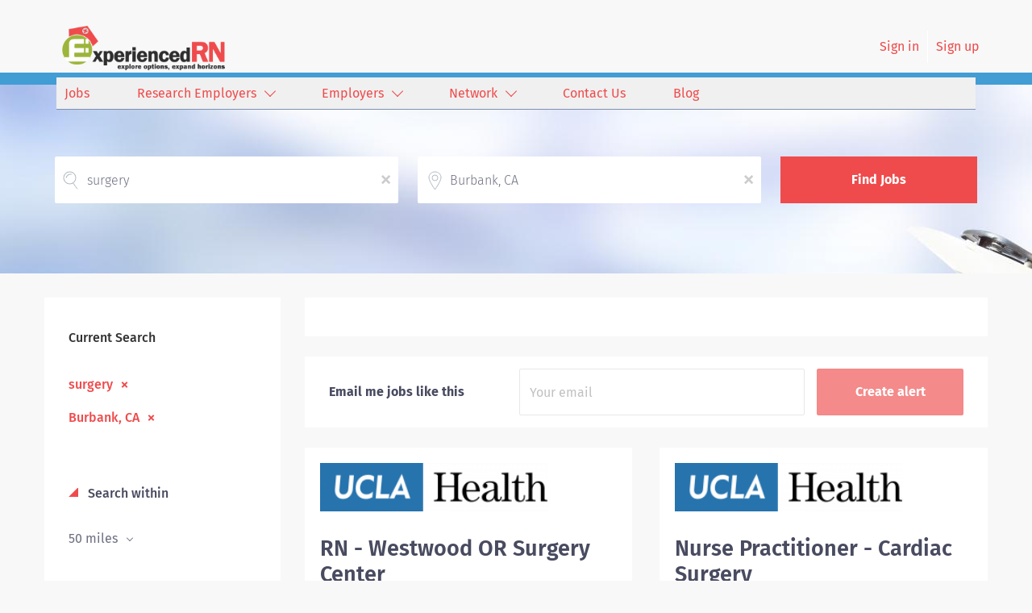

--- FILE ---
content_type: text/html;charset=utf-8
request_url: https://experiencedrn.com/jobs/surgery-jobs-in-burbank-ca/
body_size: 17238
content:
<!DOCTYPE html>
<html lang="en">
<head>
    <meta charset="utf-8">
    <meta http-equiv="X-UA-Compatible" content="IE=edge">
    <meta name="viewport" content="width=device-width, initial-scale=1">
    <!-- The above 3 meta tags *must* come first in the head; any other head content must come *after* these tags -->

    <meta name="keywords" content="34 surgery jobs available in Burbank, CA on ExperiencedRN. Apply or sign up for job alerts to get new jobs by email.">
    <meta name="description" content="34 surgery jobs available in Burbank, CA on ExperiencedRN. Apply or sign up for job alerts to get new jobs by email.">
    <meta name="viewport" content="width=device-width, height=device-height,
                                   initial-scale=1.0, maximum-scale=1.0,
                                   target-densityDpi=device-dpi">
    <link rel="alternate" type="application/rss+xml" title="Jobs" href="https://experiencedrn.com/rss/">

    <title>Surgery jobs in Burbank, CA | ExperiencedRN</title>

    <link href="https://cdn.smartjobboard.com/2025.09/templates/ShineDND/assets/styles.css" rel="stylesheet">
    <link href="https://experiencedrn.com/templates/ShineDND/assets/style/styles.css?v=1767382868.7261" rel="stylesheet" id="styles">

    <link rel="icon" href="https://experiencedrn.com/templates/ShineDND/assets/images/experiencedRN-Icon2.png" type="image/x-icon" />
<link href="https://cdn.smartjobboard.com/fonts/fira-sans/style.css" rel="stylesheet" type="text/css" media="print" onload="this.media='all'; this.onload=null;">
<meta name="robots" content="noindex">
<meta property="og:type" content="website" />
<meta property="og:site_name" content="ExperiencedRN" />
<meta property="og:url" content="https://experiencedrn.com/jobs/surgery-jobs-in-burbank-ca/" />
<meta property="og:title" content="Surgery jobs in Burbank, CA | ExperiencedRN" />
<meta property="og:description" content="34 surgery jobs available in Burbank, CA on ExperiencedRN. Apply or sign up for job alerts to get new jobs by email." />
<meta property="og:image" content="https://experiencedrn.com/templates/ShineDND/assets/images/experiencedRN%20Banner%203.png" />
<meta name="twitter:image" content="https://experiencedrn.com/templates/ShineDND/assets/images/experiencedRN%20Banner%203.png">
<meta property="og:image" content="https://experiencedrn.com/templates/ShineDND/assets/images/experiencedRN%20Banner%203.png" />
<script type="application/ld+json">{"@context":"https:\/\/schema.org","@type":"WebSite","url":"https:\/\/experiencedrn.com","image":"https:\/\/experiencedrn.com\/templates\/ShineDND\/assets\/images\/experiencedRN%20Banner%203.png","description":"experiencedRN has been a key search component in connecting thousands of nurse job seekers with health care employers across the country. Get started in finding your ideal nursing job today.","keywords":"nurse, nursing, nursing jobs, health, care, healthcare, healthcare jobs, health jobs, rn jobs, career, job hiring,  experience, hospital, jobs near me, hiring, opportunity, program, intern, job seekers, candidate, employers","name":"ExperiencedRN","potentialAction":{"@type":"SearchAction","target":"https:\/\/experiencedrn.com\/jobs\/?q={q}","query-input":"required name=q"}}</script>
            <!-- Global Site Tag (gtag.js) - Google Analytics -->
        <script async src="https://www.googletagmanager.com/gtag/js?id=UA-36380836-3"></script>
        <script>
            window.dataLayer = window.dataLayer || [];
            function gtag(){ dataLayer.push(arguments); }
            gtag('js', new Date());
                            gtag('config', 'UA-36380836-3', { 'anonymize_ip': true });
                                        gtag('config', 'UA-110320771-1', {
                    'anonymize_ip': true,
                    'dimension1': 'experiencedrn.mysmartjobboard.com',
                    'dimension2': 'ShineDND'
                });
                    </script>
            <script>
    </script>

<script>
window.dataLayer = window.dataLayer || [];
window.dataLayer.push({
    "search_keyword": "surgery",
    "search_location": "Burbank, CA",
    "logged_in": "no",
    "site_name": "experiencedrn.com",
    "page_type": "search",
    "page_name": "Surgery jobs in Burbank, CA"
});</script>    <style type="text/css">.main-banner:before  {
 background-image: none;  
 background-size: cover;
}
body.body__inner .navbar {
 background-image: none;
}
.navbar {
  background-color:none;
  text-align:right;
}
.logo {
  padding-bottom:0px!important;
}


.navbar-right {
  color:#ef4b4c;
}
.navbar-left {
  text-align:right;
  background-color:#f0f0f0;
  border-bottom:#7d90b2 1px solid;
  color:#ef4b4c;
  width:100%;
  height:40px;
  padding:0px 10px 0px 0px!important;
}
.navbar__item a {
  color:#ef4b4c!important;
  vertical-align:center;
  text-align:left;
  padding:10px 10px 10px 10px!important;
}
ul.dropdown-menu {
  background-color:#f0f0f0;
}
li.navbar__link {
  width:100%;
  padding:10px 10px 0px 0px!important;
  text-decoration:none!important;
}
.navbar__item.active {
  font-weight:400!important;
  text-decoration:none!important;
}
.nav {
  background-color:none!important;
}
.search-header:before {
  background-image:url('https://experiencedrn.com/files/pictures/AdobeStock_58308820.jpg')!important;
  margin-top:15px;
}
.quick-search__wrapper {
  padding-top:20px!important; 
}
.quick-search__find {
  background-color:#ef4b4c!important;
}

.redLabel {
  color:#ef4b4c;
}

.footer {
  background-color:#fbfbfb!important;
  border-top:#7d90b2 1px solid;
  color:#ef4b4c;
}

.main-sections__listing__featured {
  background-color:#e9e9eb!important;
}

.footer-nav__link {
  color:#ef4b4c!important;
}


.listing__title {
  color:#4976c7!important;
}

.featured-companies__title {
  color:#4976c7!important;
}
.burger-button__wrapper {
  background-color:#ef4b4c!important;
  opacity:50%;
}
a.btn.btn__orange.employer-group {
    display: none;
}
h1.search-results__title {
  display:none;
}
a.backfilling__from {
  visibility:hidden;
}
li.listing-item__info--item-location, li.listing-item__info--item-website  {
  color:#ef4b4c!important;
  font-weight:bold;
}
.listing-item__logo :not(.profile__img).media-object {
  max-width: 320px!important;
  height: 180px!important;
}
.videoHeader {
  font-weight:bold!important;
  color:#FFFFFF!important;
  background-color:#e9e9eb!important;
}
.socialIcon {
  width:30px;
  height:30px;
}
.testimonial_body {
  font-size: 14pt;  
  text-align: justify;
  text-justify: inter-word;
}
.testimonial_by {
   font-size: 12pt;  
   font-weight:bold;
   color:#ef4b4c!important;
   vertical-align:center;
    padding:10px 10px 10px 10px!important;
  text-align:justify;
}</style>
    <script src="https://code.jquery.com/jquery-3.6.4.min.js" integrity="sha256-oP6HI9z1XaZNBrJURtCoUT5SUnxFr8s3BzRl+cbzUq8=" crossorigin="anonymous"></script>

<script
    src="https://jsv3.recruitics.com/c2e66d94-5465-11e6-9d20-ef9699fb887b.js">
</script>
<script src="https://cdn.smartjobboard.com/5.0.41/templates/ShineDND/assets/scripts.js"></script>
<script>
$(document).ready(function () {
  $( ".job-type" ).append("<br />");
  $(".details-footer__btn-apply").clone().appendTo( ".job-type" ).removeAttr("data-target");
  $( "div.job-type > a.details-footer__btn-apply[data-href*='experiencedrn.com/apply-now/?']" ).attr("data-target","#apply-modal");
  $(".sidebar.sidebar-job.profile.col-xs-10.col-xs-offset-1.col-sm-offset-0").insertAfter(".pull-left.details-body__left");
  $(".details-footer  ").insertAfter(".sidebar.sidebar-job.profile.col-xs-10.col-xs-offset-1.col-sm-offset-0");
  $(".alert-form__jobpage").insertAfter(".details-footer  ");
  if($('div.profile__info__name:contains("z-Additional")').length > 0) {$('div.sidebar__content').css("display","none")}
  if($('a.link:contains("Employer Registration")').length > 0) {$('a.link:contains("Employer Registration")').css("display","none")}
  $(".featured-companies__title").attr("id","featuredemployers");
  $(".listing__title").attr("id","featuredjobs");
    //$(".navbar-header").append("<span style=\"padding-left:100px;\" ><a href=\"https://uclahs.zoom.us/meeting/register/tJEucOqsqzMvHNxh4NLA-mm3NqRHxVHhuNoK#/registration\" ><img src=\"https://i.ibb.co/HXGsJDc/HC-18744-5-15-Critical-Care-Event-Experienced-RN-468x60.jpg\"></a></span>")
 // $(".navbar-header").append("<span style=\"padding-left:100px;\" ><a href=\"https://uclahs.az1.qualtrics.com/jfe/form/SV_6h7fXMsiZ867SSi\" ><img src=\"https://i.ibb.co/Wxbyxyb/HC-18897-6-6-Virtual-RN-Recruitment-Event-Experienced-RN-468x60-R3-1.jpg\" alt=\"uclabannercrn\" width=468 height=60\></a></span>");
});
</script>
<!-- Google Tag Manager -->
<script>(function(w,d,s,l,i){w[l]=w[l]||[];w[l].push({'gtm.start':
new Date().getTime(),event:'gtm.js'});var f=d.getElementsByTagName(s)[0],
j=d.createElement(s),dl=l!='dataLayer'?'&l='+l:'';j.async=true;j.src=
'https://www.googletagmanager.com/gtm.js?id='+i+dl;f.parentNode.insertBefore(j,f);
})(window,document,'script','dataLayer','GTM-PGVM2ZPR');</script>
<!-- End Google Tag Manager -->
</head>
<body class="body__inner">
    <nav class="navbar navbar-default ">
	<div class="container container-fluid">
		<div class="logo navbar-header">
			<a class="logo__text navbar-brand" href="https://experiencedrn.com">
				<img src="https://experiencedrn.com/templates/ShineDND/assets/images/experiencedRN%20Banner%203.png" alt="ExperiencedRN" />
			</a>
		</div>
		<div class="burger-button__wrapper burger-button__wrapper__js visible-sm visible-xs"
			 data-target="#navbar-collapse" data-toggle="collapse">
			<div class="burger-button"></div>
		</div>
		<div class="collapse navbar-collapse" id="navbar-collapse">
			<div class="visible-sm visible-xs">
													<ul class="nav navbar-nav navbar-left">
            <li class="navbar__item ">
            <a class="navbar__link" href="/jobs/" ><span>Jobs</span></a>
                    </li>
            <li class="navbar__item  dropdown">
            <a class="navbar__link" href="/companies/" ><span>Research Employers</span></a>
                            <ul class="dropdown-menu">
                                            <li class="navbar__item ">
                            <a class="navbar__link" href="/premium-partners/" ><span>Premier Partners</span></a>
                        </li>
                                            <li class="navbar__item ">
                            <a class="navbar__link" href="/view-all-employers/" ><span>View All Employers</span></a>
                        </li>
                                    </ul>
                    </li>
            <li class="navbar__item  dropdown">
            <a class="navbar__link" href="/employers/" ><span>Employers</span></a>
                            <ul class="dropdown-menu">
                                            <li class="navbar__item ">
                            <a class="navbar__link" href="/products-and-services/" ><span>Products and Services</span></a>
                        </li>
                                            <li class="navbar__item ">
                            <a class="navbar__link" href="/pricing/" ><span>Pricing</span></a>
                        </li>
                                            <li class="navbar__item ">
                            <a class="navbar__link" href="/testimonials/" ><span>Testimonials</span></a>
                        </li>
                                    </ul>
                    </li>
            <li class="navbar__item  dropdown">
            <a class="navbar__link" href="http://hiremagnet.com" ><span>Network</span></a>
                            <ul class="dropdown-menu">
                                            <li class="navbar__item ">
                            <a class="navbar__link" href="http://www.campusrn.com" ><span>CampusRN</span></a>
                        </li>
                                            <li class="navbar__item ">
                            <a class="navbar__link" href="http://www.experiencedalliedhealth.com" ><span>ExpAlliedHealth</span></a>
                        </li>
                                            <li class="navbar__item ">
                            <a class="navbar__link" href="http://www.campusalliedhealth.com" ><span>CampusAlliedHealth</span></a>
                        </li>
                                            <li class="navbar__item ">
                            <a class="navbar__link" href="http://www.campuscareercenter.com" ><span>CCC</span></a>
                        </li>
                                    </ul>
                    </li>
            <li class="navbar__item ">
            <a class="navbar__link" href="/contact/" ><span>Contact Us</span></a>
                    </li>
            <li class="navbar__item ">
            <a class="navbar__link" href="/blog/" ><span>Blog</span></a>
                    </li>
    </ul>


				
			</div>
			<ul class="nav navbar-nav navbar-right">
									<li class="navbar__item ">
						<a class="navbar__link navbar__login" href="https://experiencedrn.com/login/">Sign in</a>
					</li>
					<li class="navbar__item">
                        <a class="navbar__link" href="https://experiencedrn.com/registration/">Sign up</a>
                    </li>
							</ul>
			<div class="visible-md visible-lg">
									<ul class="nav navbar-nav navbar-left">
            <li class="navbar__item ">
            <a class="navbar__link" href="/jobs/" ><span>Jobs</span></a>
                    </li>
            <li class="navbar__item  dropdown">
            <a class="navbar__link" href="/companies/" ><span>Research Employers</span></a>
                            <ul class="dropdown-menu">
                                            <li class="navbar__item ">
                            <a class="navbar__link" href="/premium-partners/" ><span>Premier Partners</span></a>
                        </li>
                                            <li class="navbar__item ">
                            <a class="navbar__link" href="/view-all-employers/" ><span>View All Employers</span></a>
                        </li>
                                    </ul>
                    </li>
            <li class="navbar__item  dropdown">
            <a class="navbar__link" href="/employers/" ><span>Employers</span></a>
                            <ul class="dropdown-menu">
                                            <li class="navbar__item ">
                            <a class="navbar__link" href="/products-and-services/" ><span>Products and Services</span></a>
                        </li>
                                            <li class="navbar__item ">
                            <a class="navbar__link" href="/pricing/" ><span>Pricing</span></a>
                        </li>
                                            <li class="navbar__item ">
                            <a class="navbar__link" href="/testimonials/" ><span>Testimonials</span></a>
                        </li>
                                    </ul>
                    </li>
            <li class="navbar__item  dropdown">
            <a class="navbar__link" href="http://hiremagnet.com" ><span>Network</span></a>
                            <ul class="dropdown-menu">
                                            <li class="navbar__item ">
                            <a class="navbar__link" href="http://www.campusrn.com" ><span>CampusRN</span></a>
                        </li>
                                            <li class="navbar__item ">
                            <a class="navbar__link" href="http://www.experiencedalliedhealth.com" ><span>ExpAlliedHealth</span></a>
                        </li>
                                            <li class="navbar__item ">
                            <a class="navbar__link" href="http://www.campusalliedhealth.com" ><span>CampusAlliedHealth</span></a>
                        </li>
                                            <li class="navbar__item ">
                            <a class="navbar__link" href="http://www.campuscareercenter.com" ><span>CCC</span></a>
                        </li>
                                    </ul>
                    </li>
            <li class="navbar__item ">
            <a class="navbar__link" href="/contact/" ><span>Contact Us</span></a>
                    </li>
            <li class="navbar__item ">
            <a class="navbar__link" href="/blog/" ><span>Blog</span></a>
                    </li>
    </ul>


				
			</div>
		</div>
	</div>
</nav>

<div id="apply-modal" class="modal fade" tabindex="-1">
	<div class="modal-dialog">
		<div class="modal-content">
			<div class="modal-header">
				<button type="button" class="close" data-dismiss="modal" aria-label="Close"></button>
				<h4 class="modal-title"></h4>
			</div>
			<div class="modal-body">
			</div>
		</div>
	</div>
</div>

                    
    <div class="page-row page-row-expanded">
        <div class="display-item">
            
    <div class="search-header hidden-lg-up"></div>
    <div class="quick-search__inner-pages hidden-lg-up">
            <div class="container container-fluid quick-search">
	<div class="quick-search__wrapper well">
		<form action="https://experiencedrn.com/jobs/" class="form-inline row" target="_top">
			<div class="form-group form-group__keywords form-group__input ">
				<input type="text" value="surgery" class="form-control form-control__centered" name="q" id="keywords" placeholder="Keywords" />
			</div>
							<div class="form-group form-group__input">
					<label for="Location" class="form-label sr-only">Location</label>
<input type="text" name="l" id="Location" class="form-control form-control__google-location" value="Burbank, CA" placeholder="Location"/>
<input type="hidden" name="r" disabled />
				</div>
																																									<div class="form-group form-group__btn">
				<button type="submit" class="quick-search__find btn btn__orange btn__bold ">Find Jobs</button>
			</div>
		</form>
	</div>
</div>


    </div>
    <div class="container">
                <div class="details-body details-body__search row">
            <div class="search-results__top clearfix has-refine col-xs-12 col-sm-9">
                <div class="search-results__wrap">
                                                                <h1 class="search-results__title">
                            34 surgery jobs found in Burbank, CA
                        </h1>
                                    </div>
            </div>
                            <div class="col-sm-3 col-xs-12 refine-search">
                    <a class="toggle--refine-search visible-xs" role="button" data-toggle="collapse" href="#" aria-expanded="true">
                        Refine Search                    </a>
                    <div class="refine-search__wrapper">
                        	<div class="current-search">
		<div class="current-search__title">Current Search</div>
									<a class="badge" href="https://experiencedrn.com/jobs/?l=Burbank%2C%20CA" aria-label="Remove &quot;surgery&quot; from search">surgery</a>
												<a class="badge" href="https://experiencedrn.com/jobs/?q=surgery" aria-label="Remove &quot;Burbank, CA&quot; from search">Burbank, CA</a>
					        	</div>



	<div class="refine-search__block">
		<a class="btn__refine-search" role="button" data-toggle="collapse" href="#refine-block-radius" aria-expanded="true" aria-controls="refine-block-radius">
			Search within		</a>
		<div class="collapse in clearfix dropdown" id="refine-block-radius">
			<a href="#" class="refine-search__item dropdown-toggle" type="button" data-toggle="dropdown" aria-haspopup="true" aria-expanded="true">
				50 miles			</a>
			<div class="dropdown-menu">
									<a class="refine-search__item refine-search__item-radius" href="https://experiencedrn.com/jobs/?q=surgery&l=Burbank%2C%20CA&r=10" rel="nofollow">
						<span class="refine-search__value">10 miles</span>
					</a>
									<a class="refine-search__item refine-search__item-radius" href="https://experiencedrn.com/jobs/?q=surgery&l=Burbank%2C%20CA&r=20" rel="nofollow">
						<span class="refine-search__value">20 miles</span>
					</a>
									<a class="refine-search__item refine-search__item-radius" href="https://experiencedrn.com/jobs/?q=surgery&l=Burbank%2C%20CA&r=50" rel="nofollow">
						<span class="refine-search__value">50 miles</span>
					</a>
									<a class="refine-search__item refine-search__item-radius" href="https://experiencedrn.com/jobs/?q=surgery&l=Burbank%2C%20CA&r=100" rel="nofollow">
						<span class="refine-search__value">100 miles</span>
					</a>
									<a class="refine-search__item refine-search__item-radius" href="https://experiencedrn.com/jobs/?q=surgery&l=Burbank%2C%20CA&r=200" rel="nofollow">
						<span class="refine-search__value">200 miles</span>
					</a>
							</div>
		</div>
	</div>

			<div class="refine-search__block">
			<a class="btn__refine-search" role="button" data-toggle="collapse" href="#refine-block-JobCategory" aria-expanded="true" aria-controls="refine-block-JobCategory">
								Refine by Categories			</a>
			<div class="collapse in clearfix" id="refine-block-JobCategory">
														<a class="refine-search__item" href="https://experiencedrn.com/jobs/?q=surgery&l=Burbank%2C%20CA&categories[]=General%20Nursing" rel="nofollow">
						<span class="refine-search__value">General Nursing</span>
						<span class="refine-search__count">&nbsp;(17)</span>
					</a>
														<a class="refine-search__item" href="https://experiencedrn.com/jobs/?q=surgery&l=Burbank%2C%20CA&categories[]=Operating%20Room" rel="nofollow">
						<span class="refine-search__value">Operating Room</span>
						<span class="refine-search__count">&nbsp;(9)</span>
					</a>
														<a class="refine-search__item" href="https://experiencedrn.com/jobs/?q=surgery&l=Burbank%2C%20CA&categories[]=Surgery" rel="nofollow">
						<span class="refine-search__value">Surgery</span>
						<span class="refine-search__count">&nbsp;(2)</span>
					</a>
														<a class="refine-search__item" href="https://experiencedrn.com/jobs/?q=surgery&l=Burbank%2C%20CA&categories[]=Cardiology" rel="nofollow">
						<span class="refine-search__value">Cardiology</span>
						<span class="refine-search__count">&nbsp;(1)</span>
					</a>
														<a class="refine-search__item" href="https://experiencedrn.com/jobs/?q=surgery&l=Burbank%2C%20CA&categories[]=Emergency%20Services" rel="nofollow">
						<span class="refine-search__value">Emergency Services</span>
						<span class="refine-search__count">&nbsp;(1)</span>
					</a>
											</div>
		</div>
	                    </div>
                </div>
                        <div class="search-results has-refine col-xs-12 col-sm-9 ">
                <div class="section" data-type="job_alert_form" data-name="Job Alert Form"  >
    <form action="https://experiencedrn.com/job-alerts/create/?q=surgery&l=Burbank%2C%20CA" method="get" class="well alert__form alert__form-search form-inline with-captcha">
        <input type="hidden" name="action" value="save" />
        <input type="hidden" name="email_frequency" value="daily">
        <div class="alert__messages hidden"></div>
        <label for="alert-email">Email me jobs like this</label>
        <div class="form-group alert__form__input" data-field="email">
            <input id="alert-email" type="email" class="form-control" name="email" value="" placeholder="Your email">
        </div>
        <div class="form-group alert__form__input">
            <input type="submit" name="save" value="Create alert" class="btn__submit-modal btn btn__blue btn__bold">
        </div>
    </form>
    </div>
                <div class="widgets__container editable-only     " data-name="job_search_list">
            <div class="section" data-type="listing_search_list" data-name="Select fields for job search results" >
            			<article class="media well listing-item listing-item__jobs ">
    <div class="media-body">
        <div class="media-left listing-item__logo">
            <a href="https://experiencedrn.com/job/1446502/rn-westwood-or-surgery-center/">
                                    <img class="media-object profile__img-company" src="https://experiencedrn.com/files/pictures/ucla.png" alt="UCLA Health and David Geffen School of Medicine">
                            </a>
        </div>

        
                    <div class="media-heading listing-item__title">
                <a href="https://experiencedrn.com/job/1446502/rn-westwood-or-surgery-center/" class="link">RN - Westwood OR Surgery Center</a>
            </div>
                <div class="listing-item__info clearfix">
                            <span class="listing-item__info--item listing-item__info--item-company">
                    UCLA Health and David Geffen School of Medicine
                </span>
                                        <span class="listing-item__info--item listing-item__info--item-location">
                    Los Angeles, CA, USA
                </span>
                    </div>
        <div class="listing-item__desc">
                            Job ID: 27822 
  Description      Make a significant impact with a world-class health system. Contribute to award-winning, Magnet™-designated patient care. Experience unequaled professional rewards. UCan do all this and more at UCLA Health.  Under minimal supervision, function primarily as a scrub and/or circulating nurse within the Outpatient Surgery Center Operating Room. Administrative and teaching responsibilities to be performed as necessary, including inventory, instrument set-ups and chart reviews. Implement appropriate nursing interventions on a consistent basis, relevant to an operating room arena. Function as a member of a team. Inherent duties include, but are not limited to, the proper care of instrumentation and equipment, utilization of all safety measures and the accurate completion of all documentation   
   Salary Range: $ 62.43-$92.81     Qualifications      
 
   BSN or MSN degree required. Current and valid California RN license required    
   Circulate and...
                <br /><br />
                    </div>
    </div>
        <div class="listing-item__footer">
        <div class="media-left text-right media-left__date">
            <div class="listing-item__date">
                                    Jan 21, 2026
                            </div>
        </div>
        <div class="media-right text-right listing-item__save">
                            <a class="save-job" data-toggle="modal" data-target="#apply-modal" data-id="1446502" title="Save" data-href="/saved-jobs/?id=1446502&action=save&reload=✓" rel="nofollow" href="#"></a>
                    </div>
    </div>
</article>

						<article class="media well listing-item listing-item__jobs ">
    <div class="media-body">
        <div class="media-left listing-item__logo">
            <a href="https://experiencedrn.com/job/1445156/nurse-practitioner-cardiac-surgery/">
                                    <img class="media-object profile__img-company" src="https://experiencedrn.com/files/pictures/ucla.png" alt="UCLA Health and David Geffen School of Medicine">
                            </a>
        </div>

        
                    <div class="media-heading listing-item__title">
                <a href="https://experiencedrn.com/job/1445156/nurse-practitioner-cardiac-surgery/" class="link">Nurse Practitioner - Cardiac Surgery</a>
            </div>
                <div class="listing-item__info clearfix">
                            <span class="listing-item__info--item listing-item__info--item-company">
                    UCLA Health and David Geffen School of Medicine
                </span>
                                        <span class="listing-item__info--item listing-item__info--item-location">
                    Los Angeles, CA, USA
                </span>
                    </div>
        <div class="listing-item__desc">
                            Job ID: 28268 
  Description    Opportunity for an Adult Acute Care NP to join our dynamic Cardiac Surgery service. This role is for night shift.    The NP functions in an interdependent role by implementing the   appropriate Standardized   Procedures (SPs). By using the   SPs   the NP   is able to   change treatment regimen after   observing   signs and symptoms of illness, reactions to treatment, general behavior and physical condition and   determines   if they are abnormal findings (Ca Nursing Practice Act, subsection(b) of Section 2725).  The NP will provide and coordinate the care of patients, provide patient/family education, promote safe continuity of care.  The NP also   participates   in interdisciplinary and clinical rounds, provides education and support, as well as makes   appropriate referrals   and documents services   rendered  .        Salary range:     NP2: $93.81-$133.97/hourly    NP1 (less than 6 months NP exp) :$84.62/hourly     Qualifications    
   MSN or DNP...
                <br /><br />
                    </div>
    </div>
        <div class="listing-item__footer">
        <div class="media-left text-right media-left__date">
            <div class="listing-item__date">
                                    Jan 14, 2026
                            </div>
        </div>
        <div class="media-right text-right listing-item__save">
                            <a class="save-job" data-toggle="modal" data-target="#apply-modal" data-id="1445156" title="Save" data-href="/saved-jobs/?id=1445156&action=save&reload=✓" rel="nofollow" href="#"></a>
                    </div>
    </div>
</article>

						<article class="media well listing-item listing-item__jobs ">
    <div class="media-body">
        <div class="media-left listing-item__logo">
            <a href="https://experiencedrn.com/job/1443988/nurse-practitioner-vascular-surgery/">
                                    <img class="media-object profile__img-company" src="https://experiencedrn.com/files/pictures/ucla.png" alt="UCLA Health and David Geffen School of Medicine">
                            </a>
        </div>

        
                    <div class="media-heading listing-item__title">
                <a href="https://experiencedrn.com/job/1443988/nurse-practitioner-vascular-surgery/" class="link">Nurse Practitioner - Vascular Surgery</a>
            </div>
                <div class="listing-item__info clearfix">
                            <span class="listing-item__info--item listing-item__info--item-company">
                    UCLA Health and David Geffen School of Medicine
                </span>
                                        <span class="listing-item__info--item listing-item__info--item-location">
                    Los Angeles, CA, USA
                </span>
                    </div>
        <div class="listing-item__desc">
                            Job ID: 27833 
  Description    Exciting new opportunity for an experienced Nurse Practitioner. This APP  will cover the Vascular Clinic and the Ambulatory Procedure Unit.        The NP functions in an interdependent role by implementing the appropriate Standardized Procedures (SPs). By using the SPs the NP is able to change treatment regimen after observing signs and symptoms of illness, reactions to treatment, general behavior and physical condition and determines if they are abnormal findings (Ca Nursing Practice Act, subsection(b) of Section 2725).  The NP will provide and coordinate the care of patients, provide patient/family education, promote safe continuity of care.  The NP also participates in interdisciplinary and clinical rounds, provides education and support, as well as makes appropriate referrals.  Document services rendered.   This is one APP role that will be filled as either a PA or NP. 
  Salary range: $93.81-$133.87/hourly    Qualifications     MSN or DNP with...
                <br /><br />
                    </div>
    </div>
        <div class="listing-item__footer">
        <div class="media-left text-right media-left__date">
            <div class="listing-item__date">
                                    Jan 14, 2026
                            </div>
        </div>
        <div class="media-right text-right listing-item__save">
                            <a class="save-job" data-toggle="modal" data-target="#apply-modal" data-id="1443988" title="Save" data-href="/saved-jobs/?id=1443988&action=save&reload=✓" rel="nofollow" href="#"></a>
                    </div>
    </div>
</article>

						<article class="media well listing-item listing-item__jobs ">
    <div class="media-body">
        <div class="media-left listing-item__logo">
            <a href="https://experiencedrn.com/job/1427314/registered-nurse-operating-room-or-ambulatory-surgery-center-asc-ft-days/">
                                    <img class="media-object profile__img-company" src="https://experiencedrn.com/files/pictures/chla.png" alt="Children&#039;s Hospital Los Angeles">
                            </a>
        </div>

        
                    <div class="media-heading listing-item__title">
                <a href="https://experiencedrn.com/job/1427314/registered-nurse-operating-room-or-ambulatory-surgery-center-asc-ft-days/" class="link">Registered Nurse / Operating Room (OR) &amp; Ambulatory Surgery Center (ASC) / FT Days</a>
            </div>
                <div class="listing-item__info clearfix">
                            <span class="listing-item__info--item listing-item__info--item-company">
                    Children&#039;s Hospital Los Angeles
                </span>
                                        <span class="listing-item__info--item listing-item__info--item-location">
                    Los Angeles, CA, USA
                </span>
                    </div>
        <div class="listing-item__desc">
                            https://jobs.chla.org/jobs/54969?lang=en-us
  Job Description    NATIONAL LEADERS IN PEDIATRIC CARE  Ranked among the top 10 pediatric hospitals in the nation, Children’s Hospital Los Angeles (CHLA) provides the best care for kids in California.     Here world-class experts in medicine, education and research work together to deliver family-centered care half a million times each year. From primary to complex critical care, more than 350 programs and services are offered, each one specially designed for children.     The CHLA of the future is brighter than can be imagined. Investments in technology, research and innovation will create care that is personal, convenient and empowering. Our scientists will work with clinical experts to take laboratory discoveries and create treatments that are a perfect match for every patient. And together, CHLA team members will turn health care into health transformation.     Join a hospital where the work you do will matter—to you, to your...
                <br /><br />
                    </div>
    </div>
        <div class="listing-item__footer">
        <div class="media-left text-right media-left__date">
            <div class="listing-item__date">
                                    Jan 05, 2026
                            </div>
        </div>
        <div class="media-right text-right listing-item__save">
                            <a class="save-job" data-toggle="modal" data-target="#apply-modal" data-id="1427314" title="Save" data-href="/saved-jobs/?id=1427314&action=save&reload=✓" rel="nofollow" href="#"></a>
                    </div>
    </div>
</article>

						<article class="media well listing-item listing-item__jobs ">
    <div class="media-body">
        <div class="media-left listing-item__logo">
            <a href="https://experiencedrn.com/job/1444861/physician-assistant-supervisor-west-valley-surgery-services/">
                                    <img class="media-object profile__img-company" src="https://experiencedrn.com/files/pictures/ucla.png" alt="UCLA Health and David Geffen School of Medicine">
                            </a>
        </div>

        
                    <div class="media-heading listing-item__title">
                <a href="https://experiencedrn.com/job/1444861/physician-assistant-supervisor-west-valley-surgery-services/" class="link">Physician Assistant Supervisor - West Valley Surgery Services</a>
            </div>
                <div class="listing-item__info clearfix">
                            <span class="listing-item__info--item listing-item__info--item-company">
                    UCLA Health and David Geffen School of Medicine
                </span>
                                        <span class="listing-item__info--item listing-item__info--item-location">
                    Los Angeles, CA, USA
                </span>
                    </div>
        <div class="listing-item__desc">
                            Job ID: 24393 
  Description    
  This candidate is an active physician assistant, working 80% of their time in their designated clinical specialty and 20% of their time in administrative duties.    Supervises, coordinates, and administers the practice of advanced healthcare professionals (AHP), including nurse practitioners and physician assistants. Ensures quality of care and serves as a role model, expert clinician, and mentor. Assists with the administration and management of personnel, fiscal, and material resources.  
    Provides direct supervision to a team of Physician Assistants and Nurse Practitioners at UCLA West Valley Medical Center who care for surgical patients including General Surgery, Vascular Surgery, Cardiac Surgery, and Urology patients. Functions as advisor to unit and administration. Analyzes and resolves problems, interprets policies (e.g., fiscal management, HR, contracts and grants, resource management in defined areas) and demonstrates solid subject...
                <br /><br />
                    </div>
    </div>
        <div class="listing-item__footer">
        <div class="media-left text-right media-left__date">
            <div class="listing-item__date">
                                    Jan 14, 2026
                            </div>
        </div>
        <div class="media-right text-right listing-item__save">
                            <a class="save-job" data-toggle="modal" data-target="#apply-modal" data-id="1444861" title="Save" data-href="/saved-jobs/?id=1444861&action=save&reload=✓" rel="nofollow" href="#"></a>
                    </div>
    </div>
</article>

						<article class="media well listing-item listing-item__jobs ">
    <div class="media-body">
        <div class="media-left listing-item__logo">
            <a href="https://experiencedrn.com/job/1444863/nurse-practitioner-supervisor-west-valley-surgery-service/">
                                    <img class="media-object profile__img-company" src="https://experiencedrn.com/files/pictures/ucla.png" alt="UCLA Health and David Geffen School of Medicine">
                            </a>
        </div>

        
                    <div class="media-heading listing-item__title">
                <a href="https://experiencedrn.com/job/1444863/nurse-practitioner-supervisor-west-valley-surgery-service/" class="link">Nurse Practitioner Supervisor - West Valley Surgery Service</a>
            </div>
                <div class="listing-item__info clearfix">
                            <span class="listing-item__info--item listing-item__info--item-company">
                    UCLA Health and David Geffen School of Medicine
                </span>
                                        <span class="listing-item__info--item listing-item__info--item-location">
                    Los Angeles, CA, USA
                </span>
                    </div>
        <div class="listing-item__desc">
                            Job ID: 24363 
  Description    This candidate is an active Adult Acute Care Nurse Practitioner, working 80% of their time in their designated clinical specialty and 20% of their time in administrative duties.  Supervises, coordinates, and administers the practice of advanced healthcare professionals (AHP), including nurse practitioners and physician assistants. Ensures quality of care and serves as a role model, expert clinician, and mentor. Assists with the administration and management of personnel, fiscal, and material resources.     The NP will work alongside the attending physicians to care for surgical patients at UCLA West Valley Medical Center including patients on the General Surgery, Cardiac Surgery, Vascular Surgery and Urology services.   The Nurse Practitioner (NP) functions in an interdependent role by implementing the appropriate Standardized Procedures (SPs). By using the SPs, the NP is able to change treatment regimen after observing signs and symptoms of illness,...
                <br /><br />
                    </div>
    </div>
        <div class="listing-item__footer">
        <div class="media-left text-right media-left__date">
            <div class="listing-item__date">
                                    Jan 14, 2026
                            </div>
        </div>
        <div class="media-right text-right listing-item__save">
                            <a class="save-job" data-toggle="modal" data-target="#apply-modal" data-id="1444863" title="Save" data-href="/saved-jobs/?id=1444863&action=save&reload=✓" rel="nofollow" href="#"></a>
                    </div>
    </div>
</article>

						<article class="media well listing-item listing-item__jobs listing-item__featured">
    <div class="media-body">
        <div class="media-left listing-item__logo">
            <a href="https://experiencedrn.com/job/1444850/rn-per-diem-ptu-pacu-santa-monica-surgery-center/">
                                    <img class="media-object profile__img-company" src="https://experiencedrn.com/files/pictures/ucla.png" alt="UCLA Health and David Geffen School of Medicine">
                            </a>
        </div>

        
                    <div class="media-heading listing-item__title">
                <a href="https://experiencedrn.com/job/1444850/rn-per-diem-ptu-pacu-santa-monica-surgery-center/" class="link">RN, Per Diem - PTU/PACU Santa Monica Surgery Center</a>
            </div>
                <div class="listing-item__info clearfix">
                            <span class="listing-item__info--item listing-item__info--item-company">
                    UCLA Health and David Geffen School of Medicine
                </span>
                                        <span class="listing-item__info--item listing-item__info--item-location">
                    Santa Monica, CA, USA
                </span>
                    </div>
        <div class="listing-item__desc">
                             Job ID: 28253 
  Description 
 &nbsp; 
 &bull; Ability to complete a nursing physical assessment &bull; Skill in developing a plan of care including setting goals, monitoring, and documenting process &bull; Ability to implement interventions that are pertinent to goals established in the plan of care &bull; Ability to evaluate the effective of intervention towards the attainment of established goals and to recognize the need to reassess or reset goals parameters. &bull; Ability to delegate tasks in a management style that is consistent with promoting leadership and teamwork &bull; Knowledge base to provide education to patient, families, and other staff regarding clinical and patient care issues. 
 
  Qualifications 
 &nbsp; 
 BSN or MSN 
 Current California RN license 
 BLS from the American Red Cross or American Heart Association 
 Ability to push, pull, lift, up to 35 lbs. 
 Experienced PACU nurse required 
 ICU/ER trained preferred 
 
   
                <br /><br />
                    </div>
    </div>
        <div class="listing-item__footer">
        <div class="media-left text-right media-left__date">
            <div class="listing-item__date">
                                    Jan 19, 2026
                            </div>
        </div>
        <div class="media-right text-right listing-item__save">
                            <a class="save-job" data-toggle="modal" data-target="#apply-modal" data-id="1444850" title="Save" data-href="/saved-jobs/?id=1444850&action=save&reload=✓" rel="nofollow" href="#"></a>
                    </div>
    </div>
</article>

						<article class="media well listing-item listing-item__jobs ">
    <div class="media-body">
        <div class="media-left listing-item__logo">
            <a href="https://experiencedrn.com/job/1445163/nurse-practitioner-orthopaedic-surgery/">
                                    <img class="media-object profile__img-company" src="https://experiencedrn.com/files/pictures/ucla.png" alt="UCLA Health and David Geffen School of Medicine">
                            </a>
        </div>

        
                    <div class="media-heading listing-item__title">
                <a href="https://experiencedrn.com/job/1445163/nurse-practitioner-orthopaedic-surgery/" class="link">Nurse Practitioner - Orthopaedic Surgery</a>
            </div>
                <div class="listing-item__info clearfix">
                            <span class="listing-item__info--item listing-item__info--item-company">
                    UCLA Health and David Geffen School of Medicine
                </span>
                                        <span class="listing-item__info--item listing-item__info--item-location">
                    Santa Monica, CA, USA
                </span>
                    </div>
        <div class="listing-item__desc">
                            Job ID: 22840 
  Description    Under the supervision of an Orthopaedic faculty member(s) and/or independently, provide advanced assessment and interventions for Outpatient, Walk In Clinic/”Urgent Care” and  nonoperative Hand patient populations  . The NP will provide and coordinate compassionate, multidisciplinary care for both pediatric and adult Orthopaedic patients in accordance with established department standards. They will develop comprehensive plans of care that reflect evidence-based standards, work closely with medical faculty, clinical and administrative staff to provide optimum patient care, and assist in developing and implementing patient teaching programs. The NP will support the extended hours Walk In Clinic, supporting the Immediate/”Urgent Care” patient population within the Orthopaedic Department. Other duties as assigned. 
   
 Salary range: $93.81-$133.97/hourly    Qualifications      
 
 Current California RN License and CA Nurse Practitioner License 
 MSN/DNP...
                <br /><br />
                    </div>
    </div>
        <div class="listing-item__footer">
        <div class="media-left text-right media-left__date">
            <div class="listing-item__date">
                                    Jan 14, 2026
                            </div>
        </div>
        <div class="media-right text-right listing-item__save">
                            <a class="save-job" data-toggle="modal" data-target="#apply-modal" data-id="1445163" title="Save" data-href="/saved-jobs/?id=1445163&action=save&reload=✓" rel="nofollow" href="#"></a>
                    </div>
    </div>
</article>

						<article class="media well listing-item listing-item__jobs ">
    <div class="media-body">
        <div class="media-left listing-item__logo">
            <a href="https://experiencedrn.com/job/1444849/rn-ptu-pacu-santa-monica-surgery-center/">
                                    <img class="media-object profile__img-company" src="https://experiencedrn.com/files/pictures/ucla.png" alt="UCLA Health and David Geffen School of Medicine">
                            </a>
        </div>

        
                    <div class="media-heading listing-item__title">
                <a href="https://experiencedrn.com/job/1444849/rn-ptu-pacu-santa-monica-surgery-center/" class="link">RN - PTU/PACU Santa Monica Surgery Center</a>
            </div>
                <div class="listing-item__info clearfix">
                            <span class="listing-item__info--item listing-item__info--item-company">
                    UCLA Health and David Geffen School of Medicine
                </span>
                                        <span class="listing-item__info--item listing-item__info--item-location">
                    Santa Monica, CA, USA
                </span>
                    </div>
        <div class="listing-item__desc">
                            Job ID: 28261 
  Description    • Ability to complete a nursing physical assessment • Skill in developing a plan of care including setting goals, monitoring, and documenting process • Ability to implement interventions that are pertinent to goals established in the plan of care • Ability to evaluate the effective of intervention towards the attainment of established goals and to recognize the need to reassess or reset goals parameters. • Ability to delegate tasks in a management style that is consistent with promoting leadership and teamwork • Knowledge base to provide education to patient, families, and other staff regarding clinical and patient care issues.    Qualifications    BSN or MSN  Current California RN license  BLS from the American Red Cross or American Heart Association  Ability to push, pull, lift, up to 35 lbs.  Experienced PACU nurse required  ICU/ER trained preferred   
                <br /><br />
                    </div>
    </div>
        <div class="listing-item__footer">
        <div class="media-left text-right media-left__date">
            <div class="listing-item__date">
                                    Jan 14, 2026
                            </div>
        </div>
        <div class="media-right text-right listing-item__save">
                            <a class="save-job" data-toggle="modal" data-target="#apply-modal" data-id="1444849" title="Save" data-href="/saved-jobs/?id=1444849&action=save&reload=✓" rel="nofollow" href="#"></a>
                    </div>
    </div>
</article>

						<article class="media well listing-item listing-item__jobs ">
    <div class="media-body">
        <div class="media-left listing-item__logo">
            <a href="https://experiencedrn.com/job/1444487/rn-operating-room-santa-monica-surgery-center/">
                                    <img class="media-object profile__img-company" src="https://experiencedrn.com/files/pictures/ucla.png" alt="UCLA Health and David Geffen School of Medicine">
                            </a>
        </div>

        
                    <div class="media-heading listing-item__title">
                <a href="https://experiencedrn.com/job/1444487/rn-operating-room-santa-monica-surgery-center/" class="link">RN - Operating Room, Santa Monica Surgery Center</a>
            </div>
                <div class="listing-item__info clearfix">
                            <span class="listing-item__info--item listing-item__info--item-company">
                    UCLA Health and David Geffen School of Medicine
                </span>
                                        <span class="listing-item__info--item listing-item__info--item-location">
                    Santa Monica, CA, USA
                </span>
                    </div>
        <div class="listing-item__desc">
                            Job ID: 27874 
  Description     The clinical nurse is a professional Registered Nurse who assumes responsibility and accountability for a group of patients for a designated time frame and provides care to these patients using the nursing process in accordance with the standards of professional nursing practice. The clinical nurse performs in the professional role as described by the American Nurses Association (ANA); engaging in activities related to ethics, education, evidence-based practice and research, quality improvement, leadership, collaboration, professional practice evaluation, resources utilization, environmental health, and patient advocacy as appropriate to clinical nursing practice.      Qualifications    We’re seeking a highly-skilled, self-motivated nursing professional with:   Current California RN license  required   BSN or MSN  required   OR experience  required     Scrubbing and Circulating(recent) experience REQUIRED    BLS from the American Red Cross or...
                <br /><br />
                    </div>
    </div>
        <div class="listing-item__footer">
        <div class="media-left text-right media-left__date">
            <div class="listing-item__date">
                                    Jan 14, 2026
                            </div>
        </div>
        <div class="media-right text-right listing-item__save">
                            <a class="save-job" data-toggle="modal" data-target="#apply-modal" data-id="1444487" title="Save" data-href="/saved-jobs/?id=1444487&action=save&reload=✓" rel="nofollow" href="#"></a>
                    </div>
    </div>
</article>

						<article class="media well listing-item listing-item__jobs ">
    <div class="media-body">
        <div class="media-left listing-item__logo">
            <a href="https://experiencedrn.com/job/1446265/nurse-anesthetist-per-diem/">
                                    <img class="media-object profile__img-company" src="https://experiencedrn.com/files/pictures/ucla.png" alt="UCLA Health and David Geffen School of Medicine">
                            </a>
        </div>

        
                    <div class="media-heading listing-item__title">
                <a href="https://experiencedrn.com/job/1446265/nurse-anesthetist-per-diem/" class="link">Nurse Anesthetist Per Diem</a>
            </div>
                <div class="listing-item__info clearfix">
                            <span class="listing-item__info--item listing-item__info--item-company">
                    UCLA Health and David Geffen School of Medicine
                </span>
                                        <span class="listing-item__info--item listing-item__info--item-location">
                    Los Angeles, CA, USA
                </span>
                    </div>
        <div class="listing-item__desc">
                            Job ID: 23281 
  Description     Under the supervision of an anesthesiologist, perform safe anesthesia care, consisting of the following: pre-operative assessment, writing of appropriate pre-op orders as specified by approved standard procedure, administration of all types of anesthetic and techniques, patient monitoring intra-operatively, provides for safe intra-op course and emergence and assists as necessary in post- operative care.You may be assigned to a 8, 10, or 12 hours shift, including evening, nights, weekends, and holidays. Work will be assigned to various OR's.    Salary range: $145.48/hourly     Qualifications     Required: Knowledge of current nursing, anesthesia and critical care techniques as evidenced by the following:  
  Valid California RN and CRNA license- required Graduated from an accredited Master's or DNP program in Nurse Anesthesia -required Current certification/re-certification by the National Board of Certification &amp; Recertification for Nurse...
                <br /><br />
                    </div>
    </div>
        <div class="listing-item__footer">
        <div class="media-left text-right media-left__date">
            <div class="listing-item__date">
                                    Jan 20, 2026
                            </div>
        </div>
        <div class="media-right text-right listing-item__save">
                            <a class="save-job" data-toggle="modal" data-target="#apply-modal" data-id="1446265" title="Save" data-href="/saved-jobs/?id=1446265&action=save&reload=✓" rel="nofollow" href="#"></a>
                    </div>
    </div>
</article>

						<article class="media well listing-item listing-item__jobs ">
    <div class="media-body">
        <div class="media-left listing-item__logo">
            <a href="https://experiencedrn.com/job/1446112/sr-nurse-anesthetist/">
                                    <img class="media-object profile__img-company" src="https://experiencedrn.com/files/pictures/ucla.png" alt="UCLA Health and David Geffen School of Medicine">
                            </a>
        </div>

        
                    <div class="media-heading listing-item__title">
                <a href="https://experiencedrn.com/job/1446112/sr-nurse-anesthetist/" class="link">Sr Nurse Anesthetist</a>
            </div>
                <div class="listing-item__info clearfix">
                            <span class="listing-item__info--item listing-item__info--item-company">
                    UCLA Health and David Geffen School of Medicine
                </span>
                                        <span class="listing-item__info--item listing-item__info--item-location">
                    Los Angeles, CA, USA
                </span>
                    </div>
        <div class="listing-item__desc">
                            Job ID: 21715 
  Description    Under the supervision of an anesthesiologist, the Sr. Nurse Anesthetist  will perform safe anesthesia care, consisting of the following: pre-operative assessment, writing of appropriate pre-op orders as specified by approved standard procedure, administration of all types of anesthetic and techniques, patient monitoring intra-operatively, provides for intra-op course and emergence and assists as necessary in post-operative care. You may be assigned to a combination of 8, 10, or 12 hours shifts, including evening, nights, weekends, and holidays totaling 40 hours per week as well as on call shifts. Work will be assigned to various OR's. 
 Salary range: $132.84-$168.53/hourly     Qualifications    Required: Knowledge of current nursing, anesthesia and critical care techniques as evidenced by the following: 
 Valid California RN and CRNA license- required Graduated from an accredited Master's or DNP program in Nurse Anesthesia -required Current...
                <br /><br />
                    </div>
    </div>
        <div class="listing-item__footer">
        <div class="media-left text-right media-left__date">
            <div class="listing-item__date">
                                    Jan 19, 2026
                            </div>
        </div>
        <div class="media-right text-right listing-item__save">
                            <a class="save-job" data-toggle="modal" data-target="#apply-modal" data-id="1446112" title="Save" data-href="/saved-jobs/?id=1446112&action=save&reload=✓" rel="nofollow" href="#"></a>
                    </div>
    </div>
</article>

						<article class="media well listing-item listing-item__jobs ">
    <div class="media-body">
        <div class="media-left listing-item__logo">
            <a href="https://experiencedrn.com/job/1445899/sr-nurse-anesthetist-per-diem/">
                                    <img class="media-object profile__img-company" src="https://experiencedrn.com/files/pictures/ucla.png" alt="UCLA Health and David Geffen School of Medicine">
                            </a>
        </div>

        
                    <div class="media-heading listing-item__title">
                <a href="https://experiencedrn.com/job/1445899/sr-nurse-anesthetist-per-diem/" class="link">Sr. Nurse Anesthetist - Per Diem</a>
            </div>
                <div class="listing-item__info clearfix">
                            <span class="listing-item__info--item listing-item__info--item-company">
                    UCLA Health and David Geffen School of Medicine
                </span>
                                        <span class="listing-item__info--item listing-item__info--item-location">
                    Los Angeles, CA, USA
                </span>
                    </div>
        <div class="listing-item__desc">
                            Job ID: 27526 
  Description     Under the supervision of an anesthesiologist, perform safe anesthesia care, consisting of the following: pre-operative assessment, writing of appropriate pre-op orders as specified by approved standard procedure, administration of all types of anesthetic and techniques, patient monitoring intra-operatively, provides for safe intra-op course and emergence and assists as necessary in post- operative care.You may be assigned to a 8, 10, or 12 hours shift, including evening, nights, weekends, and holidays. Work will be assigned to various OR's.  
  This is a per diem role.    Salary: $168.56/hourly     Qualifications      Required: Knowledge of current nursing, anesthesia and critical care techniques as evidenced by the following:   
   Valid California RN and CRNA license- required Graduated from an accredited Master's or DNP program in Nurse Anesthesia -required Current certification/re-certification by the National Board of Certification &amp;...
                <br /><br />
                    </div>
    </div>
        <div class="listing-item__footer">
        <div class="media-left text-right media-left__date">
            <div class="listing-item__date">
                                    Jan 17, 2026
                            </div>
        </div>
        <div class="media-right text-right listing-item__save">
                            <a class="save-job" data-toggle="modal" data-target="#apply-modal" data-id="1445899" title="Save" data-href="/saved-jobs/?id=1445899&action=save&reload=✓" rel="nofollow" href="#"></a>
                    </div>
    </div>
</article>

						<article class="media well listing-item listing-item__jobs ">
    <div class="media-body">
        <div class="media-left listing-item__logo">
            <a href="https://experiencedrn.com/job/1444865/nurse-anesthetist/">
                                    <img class="media-object profile__img-company" src="https://experiencedrn.com/files/pictures/ucla.png" alt="UCLA Health and David Geffen School of Medicine">
                            </a>
        </div>

        
                    <div class="media-heading listing-item__title">
                <a href="https://experiencedrn.com/job/1444865/nurse-anesthetist/" class="link">Nurse Anesthetist</a>
            </div>
                <div class="listing-item__info clearfix">
                            <span class="listing-item__info--item listing-item__info--item-company">
                    UCLA Health and David Geffen School of Medicine
                </span>
                                        <span class="listing-item__info--item listing-item__info--item-location">
                    Los Angeles, CA, USA
                </span>
                    </div>
        <div class="listing-item__desc">
                            Job ID: 11917 
  Description     Under the supervision of an anesthesiologist, the Nurse Anesthetist (NA) will perform safe anesthesia care, consisting of the following: pre-operative assessment, writing of appropriate pre-op orders as specified by approved standard procedure, administration of all types of anesthetic and techniques, patient monitoring intra-operatively, provides for intra-op course and emergence and assists as necessary in post-operative care. You may be assigned to a combination of 8, 10, or 12 hours shifts, including evening, nights, weekends, and holidays totaling 40 hours per week as well as on call shifts. Work will be assigned to various OR's.  
  Salary range: $121.61- $160.54/hourly     Qualifications        Required: Knowledge of current nursing, anesthesia and critical caretechniques as evidenced by the following:    Valid California RN and CRNA license- required    Graduated from an accredited Master's or DNP program in Nurse Anesthesia -required...
                <br /><br />
                    </div>
    </div>
        <div class="listing-item__footer">
        <div class="media-left text-right media-left__date">
            <div class="listing-item__date">
                                    Jan 14, 2026
                            </div>
        </div>
        <div class="media-right text-right listing-item__save">
                            <a class="save-job" data-toggle="modal" data-target="#apply-modal" data-id="1444865" title="Save" data-href="/saved-jobs/?id=1444865&action=save&reload=✓" rel="nofollow" href="#"></a>
                    </div>
    </div>
</article>

						<article class="media well listing-item listing-item__jobs ">
    <div class="media-body">
        <div class="media-left listing-item__logo">
            <a href="https://experiencedrn.com/job/1444866/sr-nurse-anesthetist/">
                                    <img class="media-object profile__img-company" src="https://experiencedrn.com/files/pictures/ucla.png" alt="UCLA Health and David Geffen School of Medicine">
                            </a>
        </div>

        
                    <div class="media-heading listing-item__title">
                <a href="https://experiencedrn.com/job/1444866/sr-nurse-anesthetist/" class="link">Sr Nurse Anesthetist</a>
            </div>
                <div class="listing-item__info clearfix">
                            <span class="listing-item__info--item listing-item__info--item-company">
                    UCLA Health and David Geffen School of Medicine
                </span>
                                        <span class="listing-item__info--item listing-item__info--item-location">
                    Los Angeles, CA, USA
                </span>
                    </div>
        <div class="listing-item__desc">
                            Job ID: 18467 
  Description    Under the supervision of an anesthesiologist, the Sr. Nurse Anesthetist  will perform safe anesthesia care, consisting of the following: pre-operative assessment, writing of appropriate pre-op orders as specified by approved standard procedure, administration of all types of anesthetic and techniques, patient monitoring intra-operatively, provides for intra-op course and emergence and assists as necessary in post-operative care. You may be assigned to acombination of 8, 10, or 12 hours shifts, including evening, nights, weekends,and holidays totaling 40 hours per week as well as on call shifts. Work will be assigned to various OR's.  Salary range : $132.84- $168.53/hourly    Qualifications    Required: Knowledge of current nursing, anesthesia and critical care techniques as evidenced by the following: 
 Valid California RN and CRNA license- required Graduated from an accredited Master's or DNP program in Nurse Anesthesia -required Current...
                <br /><br />
                    </div>
    </div>
        <div class="listing-item__footer">
        <div class="media-left text-right media-left__date">
            <div class="listing-item__date">
                                    Jan 14, 2026
                            </div>
        </div>
        <div class="media-right text-right listing-item__save">
                            <a class="save-job" data-toggle="modal" data-target="#apply-modal" data-id="1444866" title="Save" data-href="/saved-jobs/?id=1444866&action=save&reload=✓" rel="nofollow" href="#"></a>
                    </div>
    </div>
</article>

						<article class="media well listing-item listing-item__jobs ">
    <div class="media-body">
        <div class="media-left listing-item__logo">
            <a href="https://experiencedrn.com/job/1444867/nurse-anesthetist/">
                                    <img class="media-object profile__img-company" src="https://experiencedrn.com/files/pictures/ucla.png" alt="UCLA Health and David Geffen School of Medicine">
                            </a>
        </div>

        
                    <div class="media-heading listing-item__title">
                <a href="https://experiencedrn.com/job/1444867/nurse-anesthetist/" class="link">Nurse Anesthetist</a>
            </div>
                <div class="listing-item__info clearfix">
                            <span class="listing-item__info--item listing-item__info--item-company">
                    UCLA Health and David Geffen School of Medicine
                </span>
                                        <span class="listing-item__info--item listing-item__info--item-location">
                    Los Angeles, CA, USA
                </span>
                    </div>
        <div class="listing-item__desc">
                            Job ID: 11323 
  Description     Under the supervision of an anesthesiologist, the Nurse Anesthetist (NA) will perform safe anesthesia care, consisting of the following: pre-operative assessment, writing of appropriate pre-op orders as specified by approved standard procedure, administration of all types of anesthetic and techniques, patient monitoring intra-operatively, provides for intra-op course and emergence and assists as necessary in post-operative care. You may be assigned to a combination of 8, 10, or 12 hours shifts, including evening, nights, weekends, and holidays totaling 40 hours per week as well as on call shifts. Work will be assigned to various OR's.  
  Salary range:   $115.46-$152.42/hourly     Qualifications     Required: Knowledge of current nursing, anesthesia and critical caretechniques as evidenced by the following:  
  Valid California RN and CRNA license- required Graduated from an accredited Master's or DNP program in Nurse Anesthesia -required Current...
                <br /><br />
                    </div>
    </div>
        <div class="listing-item__footer">
        <div class="media-left text-right media-left__date">
            <div class="listing-item__date">
                                    Jan 14, 2026
                            </div>
        </div>
        <div class="media-right text-right listing-item__save">
                            <a class="save-job" data-toggle="modal" data-target="#apply-modal" data-id="1444867" title="Save" data-href="/saved-jobs/?id=1444867&action=save&reload=✓" rel="nofollow" href="#"></a>
                    </div>
    </div>
</article>

						<article class="media well listing-item listing-item__jobs ">
    <div class="media-body">
        <div class="media-left listing-item__logo">
            <a href="https://experiencedrn.com/job/1443986/children-s-heart-center-nurse-supervisor/">
                                    <img class="media-object profile__img-company" src="https://experiencedrn.com/files/pictures/ucla.png" alt="UCLA Health and David Geffen School of Medicine">
                            </a>
        </div>

        
                    <div class="media-heading listing-item__title">
                <a href="https://experiencedrn.com/job/1443986/children-s-heart-center-nurse-supervisor/" class="link">Children&#039;s Heart Center Nurse Supervisor</a>
            </div>
                <div class="listing-item__info clearfix">
                            <span class="listing-item__info--item listing-item__info--item-company">
                    UCLA Health and David Geffen School of Medicine
                </span>
                                        <span class="listing-item__info--item listing-item__info--item-location">
                    Los Angeles, CA, USA
                </span>
                    </div>
        <div class="listing-item__desc">
                            Job ID: 27704 
  Description      Through your dedication to and compassion for others, you
consistently lift up every life you touch. If you have the unique
qualifications needed for our team and the desire to offer hope and reassurance
to others, we’ll provide you with a career opportunity you’ll love!  As our Nurse Supervisor you will partner with the
Cardiovascular Manager to oversee daily clinic operations, provide leadership
to clinical staff and ensure high quality, patient centered care. You will
independently manage workflow, staffing, regulatory compliance and resource
utilization while fostering a culture of teamwork, continuous improvement, and
interdisciplinary collaboration. The role includes direct clinical
responsibilities such as assessment, care planning, coordination of complex
patients and patient/family education with a strong emphasis on critical
thinking and pediatric cardiology expertise. They are also responsible for
staff recruitment, development,...
                <br /><br />
                    </div>
    </div>
        <div class="listing-item__footer">
        <div class="media-left text-right media-left__date">
            <div class="listing-item__date">
                                    Jan 14, 2026
                            </div>
        </div>
        <div class="media-right text-right listing-item__save">
                            <a class="save-job" data-toggle="modal" data-target="#apply-modal" data-id="1443986" title="Save" data-href="/saved-jobs/?id=1443986&action=save&reload=✓" rel="nofollow" href="#"></a>
                    </div>
    </div>
</article>

						<article class="media well listing-item listing-item__jobs ">
    <div class="media-body">
        <div class="media-left listing-item__logo">
            <a href="https://experiencedrn.com/job/1443039/nurse-anesthetist/">
                                    <img class="media-object profile__img-company" src="https://experiencedrn.com/files/pictures/ucla.png" alt="UCLA Health and David Geffen School of Medicine">
                            </a>
        </div>

        
                    <div class="media-heading listing-item__title">
                <a href="https://experiencedrn.com/job/1443039/nurse-anesthetist/" class="link">Nurse Anesthetist</a>
            </div>
                <div class="listing-item__info clearfix">
                            <span class="listing-item__info--item listing-item__info--item-company">
                    UCLA Health and David Geffen School of Medicine
                </span>
                                        <span class="listing-item__info--item listing-item__info--item-location">
                    Los Angeles, CA, USA
                </span>
                    </div>
        <div class="listing-item__desc">
                            Job ID: 26682 
  Description    Under the supervision of an anesthesiologist, the Nurse Anesthetist (NA) will perform safe anesthesia care, consisting of the following: pre-operative assessment, writing of appropriate pre-op orders as specified by approved standard procedure, administration of all types of anesthetic and techniques, patient monitoring intra-operatively, provides for intra-op course and emergence and assists as necessary in post-operative care. You may be assigned to a combination of 8, 10, or 12 hours shifts, including evening, nights, weekends, and holidays totaling 40 hours per week as well as on call shifts. Work will be assigned to various OR's.     Salary range : $121.61- $160.54/hourly    Qualifications    Required: Knowledge of current nursing, anesthesia and critical care techniques as evidenced by the following:     Valid California RN and CRNA license- required  Graduated from an accredited Master's or DNP program in Nurse Anesthesia -required  Current...
                <br /><br />
                    </div>
    </div>
        <div class="listing-item__footer">
        <div class="media-left text-right media-left__date">
            <div class="listing-item__date">
                                    Jan 14, 2026
                            </div>
        </div>
        <div class="media-right text-right listing-item__save">
                            <a class="save-job" data-toggle="modal" data-target="#apply-modal" data-id="1443039" title="Save" data-href="/saved-jobs/?id=1443039&action=save&reload=✓" rel="nofollow" href="#"></a>
                    </div>
    </div>
</article>

						<article class="media well listing-item listing-item__jobs ">
    <div class="media-body">
        <div class="media-left listing-item__logo">
            <a href="https://experiencedrn.com/job/1443040/nurse-anesthetist/">
                                    <img class="media-object profile__img-company" src="https://experiencedrn.com/files/pictures/ucla.png" alt="UCLA Health and David Geffen School of Medicine">
                            </a>
        </div>

        
                    <div class="media-heading listing-item__title">
                <a href="https://experiencedrn.com/job/1443040/nurse-anesthetist/" class="link">Nurse Anesthetist</a>
            </div>
                <div class="listing-item__info clearfix">
                            <span class="listing-item__info--item listing-item__info--item-company">
                    UCLA Health and David Geffen School of Medicine
                </span>
                                        <span class="listing-item__info--item listing-item__info--item-location">
                    Los Angeles, CA, USA
                </span>
                    </div>
        <div class="listing-item__desc">
                            Job ID: 26679 
  Description      Under the supervision of an anesthesiologist, the Nurse Anesthetist (NA) will perform safe anesthesia care, consisting of the following: pre-operative assessment, writing of appropriate pre-op orders as specified by approved standard procedure, administration of all types of anesthetic and techniques, patient monitoring intra-operatively, provides for intra-op course and emergence and assists as necessary in post-operative care. You may be assigned to a combination of 8, 10, or 12 hours shifts, including evening, nights, weekends, and holidays totaling 40 hours per week as well as on call shifts. Work will be assigned to various OR's.      Salary range: $121.61- $160.54/hourly   Qualifications    Required: Knowledge of current nursing, anesthesia and critical caretechniques as evidenced by the following:     Valid California RN and CRNA license- required  Graduated from an accredited Master's or DNP program in Nurse Anesthesia -required  Current...
                <br /><br />
                    </div>
    </div>
        <div class="listing-item__footer">
        <div class="media-left text-right media-left__date">
            <div class="listing-item__date">
                                    Jan 14, 2026
                            </div>
        </div>
        <div class="media-right text-right listing-item__save">
                            <a class="save-job" data-toggle="modal" data-target="#apply-modal" data-id="1443040" title="Save" data-href="/saved-jobs/?id=1443040&action=save&reload=✓" rel="nofollow" href="#"></a>
                    </div>
    </div>
</article>

						<article class="media well listing-item listing-item__jobs ">
    <div class="media-body">
        <div class="media-left listing-item__logo">
            <a href="https://experiencedrn.com/job/1442777/senior-physician-assistant-cardiothoracic-surgical-service-main-or/">
                                    <img class="media-object profile__img-company" src="https://experiencedrn.com/files/pictures/ucla.png" alt="UCLA Health and David Geffen School of Medicine">
                            </a>
        </div>

        
                    <div class="media-heading listing-item__title">
                <a href="https://experiencedrn.com/job/1442777/senior-physician-assistant-cardiothoracic-surgical-service-main-or/" class="link">Senior Physician Assistant - Cardiothoracic Surgical Service ( Main OR)</a>
            </div>
                <div class="listing-item__info clearfix">
                            <span class="listing-item__info--item listing-item__info--item-company">
                    UCLA Health and David Geffen School of Medicine
                </span>
                                        <span class="listing-item__info--item listing-item__info--item-location">
                    Los Angeles, CA, USA
                </span>
                    </div>
        <div class="listing-item__desc">
                            Job ID: 18923 
  Description    Major functions include serving as a Physician Assistant for the Cardiothoracic Surgical Service under the general supervision of the Medical Director, assist in the operating room, coordinate the care of adult and pediatric cardiothoracic patients and provide patient/family education to promote a smooth transition from admission to discharge. Provide a discharge plan, providing detailed discharge instructions. Major functions include collaborating with interdisciplinary team members, leading the rotational mentoring program, participating in clinical trials, showing initiative in developing and implementing positive improvements for the allied health team. Take a leadership role in research, teaching and publishing. The Physician Assistant for Cardiothoracic Surgery will report to the Medical Director of Cardiothoracic Surgery for clinical supervision. The Physician Assistant for Cardiothoracic Surgery will report to the Operating Room Services...
                <br /><br />
                    </div>
    </div>
        <div class="listing-item__footer">
        <div class="media-left text-right media-left__date">
            <div class="listing-item__date">
                                    Jan 14, 2026
                            </div>
        </div>
        <div class="media-right text-right listing-item__save">
                            <a class="save-job" data-toggle="modal" data-target="#apply-modal" data-id="1442777" title="Save" data-href="/saved-jobs/?id=1442777&action=save&reload=✓" rel="nofollow" href="#"></a>
                    </div>
    </div>
</article>

						<article class="media well listing-item listing-item__jobs ">
    <div class="media-body">
        <div class="media-left listing-item__logo">
            <a href="https://experiencedrn.com/job/1443308/care-partner-medical-surgical-duque-full-time-nights/">
                                    <img class="media-object profile__img-company" src="https://experiencedrn.com/files/pictures/chla.png" alt="Children&#039;s Hospital Los Angeles">
                            </a>
        </div>

        
                    <div class="media-heading listing-item__title">
                <a href="https://experiencedrn.com/job/1443308/care-partner-medical-surgical-duque-full-time-nights/" class="link">Care Partner / Medical Surgical Duque / Full-time / Nights</a>
            </div>
                <div class="listing-item__info clearfix">
                            <span class="listing-item__info--item listing-item__info--item-company">
                    Children&#039;s Hospital Los Angeles
                </span>
                                        <span class="listing-item__info--item listing-item__info--item-location">
                    Los Angeles, CA, USA
                </span>
                    </div>
        <div class="listing-item__desc">
                            https://jobs.chla.org/jobs/55381?lang=en-us
  Job Description    NATIONAL LEADERS IN PEDIATRIC CARE  Ranked among the top 10 pediatric hospitals in the nation, Children’s Hospital Los Angeles (CHLA) provides the best care for kids in California.     Here world-class experts in medicine, education and research work together to deliver family-centered care half a million times each year. From primary to complex critical care, more than 350 programs and services are offered, each one specially designed for children.     The CHLA of the future is brighter than can be imagined. Investments in technology, research and innovation will create care that is personal, convenient and empowering. Our scientists will work with clinical experts to take laboratory discoveries and create treatments that are a perfect match for every patient. And together, CHLA team members will turn health care into health transformation.     Join a hospital where the work you do will matter—to you, to your...
                <br /><br />
                    </div>
    </div>
        <div class="listing-item__footer">
        <div class="media-left text-right media-left__date">
            <div class="listing-item__date">
                                    Jan 05, 2026
                            </div>
        </div>
        <div class="media-right text-right listing-item__save">
                            <a class="save-job" data-toggle="modal" data-target="#apply-modal" data-id="1443308" title="Save" data-href="/saved-jobs/?id=1443308&action=save&reload=✓" rel="nofollow" href="#"></a>
                    </div>
    </div>
</article>

						<article class="media well listing-item listing-item__jobs ">
    <div class="media-body">
        <div class="media-left listing-item__logo">
            <a href="https://experiencedrn.com/job/1435616/registered-nurse-operating-room-12hr-ft-nights/">
                                    <img class="media-object profile__img-company" src="https://experiencedrn.com/files/pictures/chla.png" alt="Children&#039;s Hospital Los Angeles">
                            </a>
        </div>

        
                    <div class="media-heading listing-item__title">
                <a href="https://experiencedrn.com/job/1435616/registered-nurse-operating-room-12hr-ft-nights/" class="link">Registered Nurse / Operating Room / 12hr FT Nights</a>
            </div>
                <div class="listing-item__info clearfix">
                            <span class="listing-item__info--item listing-item__info--item-company">
                    Children&#039;s Hospital Los Angeles
                </span>
                                        <span class="listing-item__info--item listing-item__info--item-location">
                    Los Angeles, CA, USA
                </span>
                    </div>
        <div class="listing-item__desc">
                            https://jobs.chla.org/jobs/55261?lang=en-us
  Job Description    NATIONAL LEADERS IN PEDIATRIC CARE  Ranked among the top 10 pediatric hospitals in the nation, Children’s Hospital Los Angeles (CHLA) provides the best care for kids in California.     Here world-class experts in medicine, education and research work together to deliver family-centered care half a million times each year. From primary to complex critical care, more than 350 programs and services are offered, each one specially designed for children.     The CHLA of the future is brighter than can be imagined. Investments in technology, research and innovation will create care that is personal, convenient and empowering. Our scientists will work with clinical experts to take laboratory discoveries and create treatments that are a perfect match for every patient. And together, CHLA team members will turn health care into health transformation.     Join a hospital where the work you do will matter—to you, to your...
                <br /><br />
                    </div>
    </div>
        <div class="listing-item__footer">
        <div class="media-left text-right media-left__date">
            <div class="listing-item__date">
                                    Jan 05, 2026
                            </div>
        </div>
        <div class="media-right text-right listing-item__save">
                            <a class="save-job" data-toggle="modal" data-target="#apply-modal" data-id="1435616" title="Save" data-href="/saved-jobs/?id=1435616&action=save&reload=✓" rel="nofollow" href="#"></a>
                    </div>
    </div>
</article>

						<article class="media well listing-item listing-item__jobs ">
    <div class="media-body">
        <div class="media-left listing-item__logo">
            <a href="https://experiencedrn.com/job/1435617/clinical-nurse-manager-medical-surgical-respiratory-5w/">
                                    <img class="media-object profile__img-company" src="https://experiencedrn.com/files/pictures/chla.png" alt="Children&#039;s Hospital Los Angeles">
                            </a>
        </div>

        
                    <div class="media-heading listing-item__title">
                <a href="https://experiencedrn.com/job/1435617/clinical-nurse-manager-medical-surgical-respiratory-5w/" class="link">Clinical Nurse Manager / Medical Surgical - Respiratory / 5W</a>
            </div>
                <div class="listing-item__info clearfix">
                            <span class="listing-item__info--item listing-item__info--item-company">
                    Children&#039;s Hospital Los Angeles
                </span>
                                        <span class="listing-item__info--item listing-item__info--item-location">
                    Los Angeles, CA, USA
                </span>
                    </div>
        <div class="listing-item__desc">
                            https://jobs.chla.org/jobs/55272?lang=en-us
  Job Description    NATIONAL LEADERS IN PEDIATRIC CARE  Ranked among the top 10 pediatric hospitals in the nation, Children’s Hospital Los Angeles (CHLA) provides the best care for kids in California.     Here world-class experts in medicine, education and research work together to deliver family-centered care half a million times each year. From primary to complex critical care, more than 350 programs and services are offered, each one specially designed for children.     The CHLA of the future is brighter than can be imagined. Investments in technology, research and innovation will create care that is personal, convenient and empowering. Our scientists will work with clinical experts to take laboratory discoveries and create treatments that are a perfect match for every patient. And together, CHLA team members will turn health care into health transformation.     Join a hospital where the work you do will matter—to you, to your...
                <br /><br />
                    </div>
    </div>
        <div class="listing-item__footer">
        <div class="media-left text-right media-left__date">
            <div class="listing-item__date">
                                    Jan 05, 2026
                            </div>
        </div>
        <div class="media-right text-right listing-item__save">
                            <a class="save-job" data-toggle="modal" data-target="#apply-modal" data-id="1435617" title="Save" data-href="/saved-jobs/?id=1435617&action=save&reload=✓" rel="nofollow" href="#"></a>
                    </div>
    </div>
</article>

						<article class="media well listing-item listing-item__jobs ">
    <div class="media-body">
        <div class="media-left listing-item__logo">
            <a href="https://experiencedrn.com/job/1444862/physician-assistant-surgical-services-west-valley/">
                                    <img class="media-object profile__img-company" src="https://experiencedrn.com/files/pictures/ucla.png" alt="UCLA Health and David Geffen School of Medicine">
                            </a>
        </div>

        
                    <div class="media-heading listing-item__title">
                <a href="https://experiencedrn.com/job/1444862/physician-assistant-surgical-services-west-valley/" class="link">Physician Assistant - Surgical Services, West Valley</a>
            </div>
                <div class="listing-item__info clearfix">
                            <span class="listing-item__info--item listing-item__info--item-company">
                    UCLA Health and David Geffen School of Medicine
                </span>
                                        <span class="listing-item__info--item listing-item__info--item-location">
                    Los Angeles, CA, USA
                </span>
                    </div>
        <div class="listing-item__desc">
                            Job ID: 24368 
  Description    Major functions include serving as a Physician Assistant for the Surgical Services at West Valley under the general supervision of the Medical Director. Duties include providing inpatient care to surgical patients including General Surgery, Cardiac Surgery, Vascular Surgery, and Urology patients, coordinating the care of adult patients, and providing patient/family education to promote a smooth transition from admission to discharge. Provide a discharge plan, providing detailed discharge instructions. Major functions include collaborating with interdisciplinary team members, leading the rotational mentoring program, participating in clinical trials, showing initiative in developing and implementing positive improvements for the allied health team. Taking a leadership role in research, teaching, and publishing.   Salary range :  PA: $74.95 - $100.86/ hourly  Senior PA to be determined by relevant experience. Salary range: $82.40-$110.87/hourly...
                <br /><br />
                    </div>
    </div>
        <div class="listing-item__footer">
        <div class="media-left text-right media-left__date">
            <div class="listing-item__date">
                                    Jan 14, 2026
                            </div>
        </div>
        <div class="media-right text-right listing-item__save">
                            <a class="save-job" data-toggle="modal" data-target="#apply-modal" data-id="1444862" title="Save" data-href="/saved-jobs/?id=1444862&action=save&reload=✓" rel="nofollow" href="#"></a>
                    </div>
    </div>
</article>

			     <article class="media well listing-item listing-item__empty empty"></article>
                <div class="load-more__wrapper">
            <button type="button" class="load-more btn btn__white" data-page="1" data-backfilling="false" data-backfilling-page="0">
                Load more            </button>
        </div>
    </div>

    </div>



            </div>
        </div>
            </div>


        </div>
    </div>

    <div class="page-row hidden-print">
    
    <div class="widgets__container editable-only     " data-name="footer">
            <div class="section" data-type="footer" data-name="Footer" >
    <footer class="footer">
        <div class="container">
                        <style><!--
.mainTbl {
	 style="width: 80%;"
	 }
.ulformat {
      column-count: 2; list-style-type: none; margin: 10px 50px 30px 100px;
}
.spanFooter {
       color: #808080;
}
--></style>
<center>
<div>
<div>
<table class="mainTbl">
<tbody>
<tr>
<td><a class="footer-nav__link" href="https://experiencedrn.com/">Home</a></td>
<td><a class="footer-nav__link" href="https://experiencedrn.com/contact/">Contact</a></td>
<td><a class="footer-nav__link" href="https://experiencedrn.com/terms-of-use/">Terms &amp; Conditions</a></td>
<td><a class="footer-nav__link" href="https://experiencedrn.com/jobs/">Find Jobs</a></td>
<td><a class="footer-nav__link" href="https://experiencedrn.com/add-listing/?listing_type_id=Resume">Create&nbsp;Profile</a></td>
<td><a class="footer-nav__link" href="https://experiencedrn.com/login/">Sign in</a></td>
</tr>
</tbody>
</table>
<!--
<ul class="ulformat">
<li><a class="footer-nav__link" href="https://experiencedrn.com/">Home</a></li>
<li><a class="footer-nav__link" href="https://experiencedrn.com/contact/">Contact</a></li>
<li><a class="footer-nav__link" href="https://experiencedrn.com/terms-of-use/">Terms &amp; Conditions</a></li>
<li><a class="footer-nav__link" href="https://experiencedrn.com/jobs/">Find Jobs</a></li>
<li><a class="footer-nav__link" href="https://experiencedrn.com/add-listing/?listing_type_id=Resume">Create&nbsp;Profile</a></li>
<li><a class="footer-nav__link" href="https://experiencedrn.com/login/">Sign in</a></li>
</ul>--></div>
<div>&nbsp;</div>
</div>
<div><span class="spanFooter">&copy; 2008-2026 Powered by </span><span id="238" class="gr_ gr_238 gr-alert gr_spell gr_inline_cards gr_run_anim ContextualSpelling ins-del multiReplace" data-gr-id="238">HireMagnet</span><span class="spanFooter">.com</span></div>
</center>        </div>
    </footer>
</div>

    </div>



</div>
    <script src="https://cdn.smartjobboard.com/2025.09/templates/ShineDND/assets/scripts.js"></script>

    <script>
        document.addEventListener("touchstart", function() { }, false);

        // Set global javascript value for page
        window.SJB_GlobalSiteUrl = 'https://experiencedrn.com';
        window.SJB_UserSiteUrl   = 'https://experiencedrn.com';

        $('.toggle--refine-search').on('click', function(e) {
            e.preventDefault();
            $(this).toggleClass('collapsed');
            $('.refine-search__wrapper').toggleClass('show');
        });
        $(document).ready(function () {
            if (window.location.hash == '#comments') {
                setTimeout(function () {
                    $('html, body').animate({
                        scrollTop: $("#disqus_thread").offset().top
                    }, 1500);
                    window.location.hash = '';
                }, 1000)
            }
            $('.blog__comment-link').on('click', function () {
                $('html, body').animate({
                    scrollTop: $("#disqus_thread").offset().top
                }, 300);
            });
            $('table').each(function() {
                $(this).wrap('<div class="table-responsive"/>')
            });
        })

    </script>

     <meta name="csrf-token" content="">                 <script>
                    $(document).ready(function() {
                        var recaptchaStarted = false;
                        function recaptchaLoad () {
                            if (!recaptchaStarted) {
                                recaptchaStarted = true;
                                $('body').append('<scr' + 'ipt src="https://www.google.com/recaptcha/api.js?onload=recaptchaOnLoad&render=explicit" async defer></scr' + 'ipt>')
                                $(window).off('scroll', recaptchaLoad);
                            }
                        }
                        $('.with-captcha :submit').each(function() {
                            if (!$(this).prop('disabled')) {
                                $(this).prop('disabled', true);
                                $(this).data('pre-captcha-disabled', true);
                            }
                        });
                        $('.with-captcha :input').keydown(recaptchaLoad);
                        setTimeout(recaptchaLoad, 5000);
                        $(window).on('scroll', recaptchaLoad);
                    });
                </script>            <script>
                var recaptchaLoaded = false;
                function recaptchaOnLoad() {
                    if (typeof captchaCompleted != 'undefined') {
                        return;
                    }
                    recaptchaLoaded = true;
                    $('.with-captcha').each(function() {
                        var form = $(this);
                        if (form.data('captcha-inited')) {
                            return true;
                        }
                        form.data('captcha-inited', true);
                        var recaptcha = $('<div class="recaptcha-container form-group"></div>');
                        form.find('input[type="submit"]')
                            .after(recaptcha);
                        recaptcha.uniqueId();
                        var id = grecaptcha.render(recaptcha.attr('id'), {
                            'sitekey': '6LcKwyAUAAAAANWAgSImC3RWxGe4Dz0A2qeuwwl3',
                            'size': 'invisible',
                            'badge': 'inline',
                            'hl': 'en',
                            'callback': function() {
                                form.data('captcha-triggered', true);
                                form.submit();
                            }
                        });
                
                        form.submit(function(e) {
                            if (!$(this).data('captcha-triggered')) {
                                e.preventDefault();
                                e.stopImmediatePropagation();
                                grecaptcha.execute(id);
                            }
                        });
                
                        var handlers = $._data(this, 'events')['submit'];
                        // take out the handler we just inserted from the end
                        var handler = handlers.pop();
                        // move it at the beginning
                        handlers.splice(0, 0, handler);
                        
                        $('.with-captcha :submit').each(function() {
                            if ($(this).prop('disabled') && $(this).data('pre-captcha-disabled')) {
                                $(this).prop('disabled', false);
                            }
                        });
                    });
                }
                
                function newRecaptchaForm() {
                    if (recaptchaLoaded) { // preventing node inserted before recaptcha load
                        recaptchaOnLoad();
                    }
                }
                const observer = new MutationObserver(newRecaptchaForm);
                observer.observe($('body').get(0), { childList: true, subtree: true });
            </script>     <div>         <script class="location-autocomplete">

            $('.form-control__google-location').keydown(function (e) {
                if (e.which == 13 && $('.ui-autocomplete:visible').length) {
                    return false;
                }
            });

            $('input.form-control__google-location').autocomplete({
                delay: 100,
                classes: {
                    'ui-autocomplete': 'google-autocomplete'
                },
                select: function(event) { // ios input cursor padding fix for long strings
                    setTimeout(function() {
                        event.target.blur();
                        event.target.focus();
                    }, 0);
                },
                source: function(request, response) {
                                            $.get('https://geo.smartjobboard.com/autocomplete/', {
                                                        l: request.term,
                            lang: 'en'
                        }, function(suggestions) {
                                                            if ('Remote'.toLocaleLowerCase().startsWith(request.term.toLocaleLowerCase())) {
                                    suggestions.unshift('Remote');
                                }
                                                        response(suggestions);
                        });
                                    }
            });

            $.ui.autocomplete.prototype._renderItem = function (ul, item) {
                var label = item.label.replace(new RegExp("([^\\w\\d]" + $.ui.autocomplete.escapeRegex(this.term) + ")", "i"), "<strong>$1</strong>");
                if (label == item.label) {
                    label = item.label.replace(new RegExp("(" + $.ui.autocomplete.escapeRegex(this.term) + ")", "i"), "<strong>$1</strong>");
                }
                item.label = label;
                return $("<li></li>")
                    .data("item.autocomplete", item)
                    .append("<a>" + item.label + "</a>")
                    .appendTo(ul);
            };

        </script>
    </div>
 	<script>
		$(document).on('click', '.less-more__btn', function(e) {
			e.preventDefault();
			var butt = $(this);
			butt.toggleClass('collapse');
			$(this).prev('.less-more').slideToggle('normal', function() {
				if ($(this).css('display') == 'block') {
					butt.html('Less');
				} else {
					butt.html('More');
				}
			});
		});
	</script>
         <script>
            $(document).on('submit', '.alert__form', function(e) {
                e.preventDefault();
                var form = $(this).closest('form');
                form.find('input[type="submit"]').prop('disabled', true);
                $('.field-error').removeClass('field-error');
                form.ajaxSubmit({
                    success: function(data) {
                        var response = $('<div>' + data + '</div>');
                        if ($('.alert__form-search').length && response.find('.alert-danger').length == 0) {
                            $('.alert__form-search').replaceWith(data);
                            return;
                        }
                        form.find('.alert__messages').empty().append(response.find('.alert'));
                        response.find('.field-error').each(function() {
                            form.find('.form-group[data-field="' + $(this).data('field') + '"]').addClass('field-error');
                        });
                        if ($('.alert-form__jobpage').length && !$('.alert-form__jobpage .field-error').length) {
                            $('.alert-form__jobpage').addClass('success')
                        }
                    },
                    complete: function() {
                        form.find('input[type="submit"]').prop('disabled', false);
                    }
                });
            });
        </script>
         <script>
        $(document).on('click', '.save-job', function() {
            var self = $(this);
            if (self.is('[data-toggle="modal"]')) {
                return;
            }
            var isSaved = self.is('.save-job__saved');
            $.get('/saved-jobs/', {
                "action": isSaved ? 'delete' : 'save',
                "id": self.data('id')
            }, function(response) {
                self.toggleClass('save-job__saved', !isSaved);
                self.attr('title', isSaved ? 'Save' : 'Remove from saved');
            });
            return false;
        });

            </script>
 
         <script>
        var listingPerPage = 24;

        
        $('.load-more').click(function() {
            var self = $(this);
            var page = parseInt(self.data('page')) + 1;
            var s = $('html').scrollTop();
            self.addClass('loading');
            if (self.data('backfilling')) {
                page = parseInt(self.data('backfilling-page')) + 1;
                self.data('backfilling-page', page);

                // request to listings providers
                $.get("https://experiencedrn.com/ajax/?q=surgery&l=Burbank%2C%20CA&action=request_for_listings&page=" + page, function(data) {
                    if (data.length > 0) {
                        $('.no-listings-found').hide();
                    } else {
                        self.prop('disabled', true);
                        $('.no-listings-found').removeClass('hidden');
                    }
                    $('.listing-item__empty').remove();
                    self.parent().before(data);
                    $('<article class="media well listing-item listing-item__empty empty"></article><article class="media well listing-item listing-item__empty empty"></article>').insertBefore('.backfilling__from');
                    $('<article class="media well listing-item listing-item__empty empty"></article>').insertBefore('.banner.banner--inline');
                    $('<article class="media well listing-item listing-item__empty empty"></article><article class="media well listing-item listing-item__empty empty"></article>').insertBefore('.load-more__wrapper');
                    $('html').scrollTop(s);
                    if ($('.listing_item__backfilling').length < listingPerPage) {
                        self.hide();
                    }
                    self.removeClass('loading');
                });
                return;
            }

			$.get('?q=surgery&l=Burbank%2C%20CA&page=' + page, function(data) {
                					window.history.replaceState( { } , '', '?q=surgery&l=Burbank%2C%20CA&p=' + page);
                                var listings = $(data).find('.listing-item__jobs');
                self.removeClass('loading');
                if (listings.length) {
                    $('.listing-item').last().after(listings);
                    $('.listing-item__empty').remove();
                    $('<article class="media well listing-item listing-item__empty empty"></article><article class="media well listing-item listing-item__empty empty"></article>').insertBefore('.backfilling__from');
                    $('<article class="media well listing-item listing-item__empty empty"></article>').insertBefore('.banner.banner--inline');
                    $('<article class="media well listing-item listing-item__empty empty"></article><article class="media well listing-item listing-item__empty empty"></article>').insertBefore('.load-more__wrapper');
                    $('html').scrollTop(s);
                    self.data('page', page);
                }
                if (listings.length !== listingPerPage) {
                    if ('1') {
                        self.data('backfilling', true);
                        $('.load-more').click();
                    } else {
                        self.hide();
                    }
                }
            });
        });

                    $(document).on('click', '.listing-item', function() {
				window.history.replaceState( { } , '', '?q=surgery&l=Burbank%2C%20CA&p=' + $('.load-more').data('page') + '&s=' + $('html').scrollTop());
            });

                    
    </script>
     <script>
        $('.navbar__link').on('touchstart focus', function () {
            var i = $(this).parents('.navbar__item');
            var result = !(i.is('.dropdown') && !$(this).is('.hover')) || $(document).width() < 993;
            $('.navbar__link.hover').removeClass('hover');
            i.find('.navbar__link').addClass('hover');
            return result;
        });

        $(document).on('click', function (e) {
            var dropdown = $('.navbar__link.hover').closest('.navbar__item');

            if (!dropdown.is(e.target) && dropdown.has(e.target).length === 0) {
                dropdown.find('.navbar__link.hover').removeClass('hover');
            }
        });
    </script>
 	<script>
		$("#apply-modal")
			.on('show.bs.modal', function(event) {
				if (!$(event.target).is('#apply-modal')) return;
				var button = $(event.relatedTarget);
				var titleData = button.data('title');
				var self = $(this);
				var updateTiny = typeof tinyconfig != 'undefined';
				self.find('.modal-title').text(titleData);
				if (button.data('applied')) {
					self.find('.modal-body').html('<p class="alert alert-danger">' + "You already applied to this job" + '</p>');
					return;
				}
				$.get(button.data('href'), function(data) {
					if (typeof data == 'object') {
						window.location.href = data.redirect;
						return;
					}
					self.find('.modal-body').html(data);
					self.find('.form-control').first().focus().select();
					if (updateTiny) {
						setTimeout(function () {
							tinymce.remove();
							tinymce.init(tinyconfig);
						}, 0);
					}
				});
			})
			.on('shown.bs.modal', function() {
				$(this).find('.form-control').first().focus().select();
			});
	</script>
 
    
</body>
</html>


--- FILE ---
content_type: text/plain;charset=UTF-8
request_url: https://jsv3.recruitics.com/event.txt
body_size: 240
content:
ff23a6abf7ab11f0bc73538af452b15e8e9bde30e1ae4fe58ffd2c1b4b9d859b